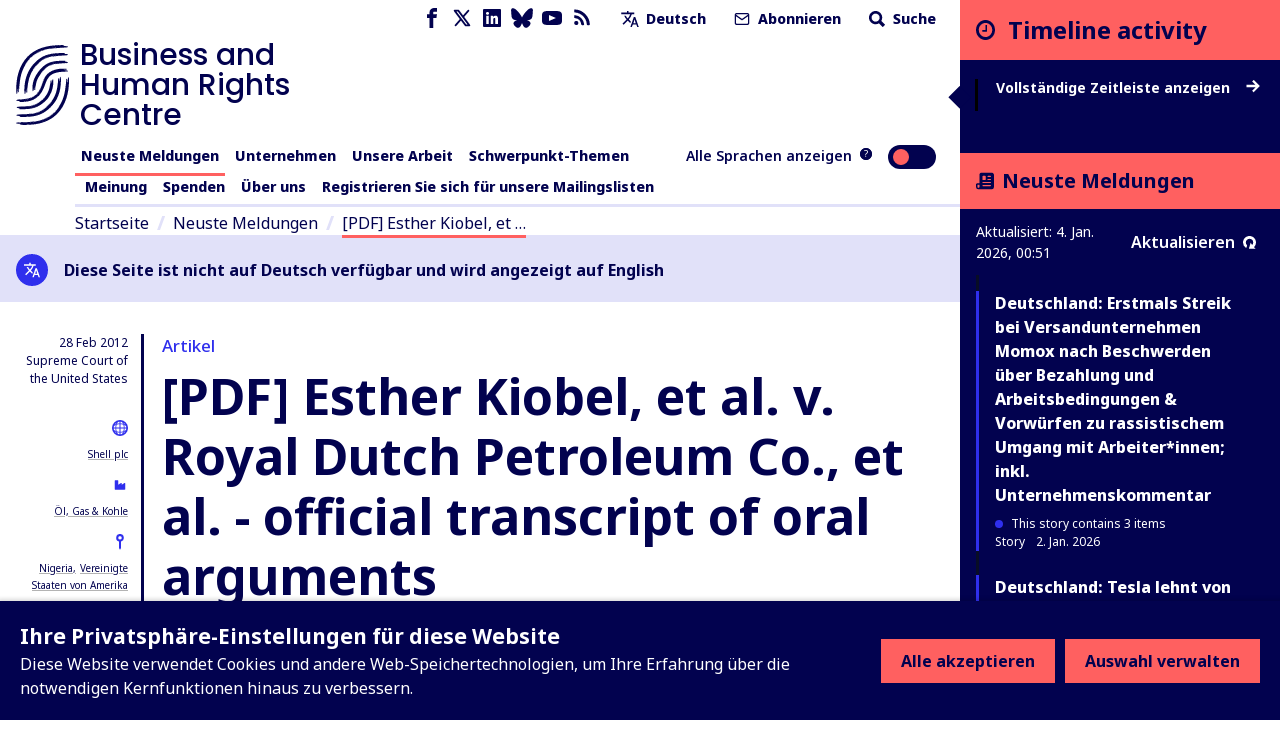

--- FILE ---
content_type: application/javascript; charset=UTF-8
request_url: https://www.business-humanrights.org/cdn-cgi/challenge-platform/h/g/scripts/jsd/d39f91d70ce1/main.js?
body_size: 4672
content:
window._cf_chl_opt={uYln4:'g'};~function(o3,l,D,v,F,i,n,s){o3=U,function(J,y,oQ,o2,Y,b){for(oQ={J:427,y:463,Y:403,b:389,h:375,K:474,d:459,P:434,O:418,C:368,X:401},o2=U,Y=J();!![];)try{if(b=-parseInt(o2(oQ.J))/1+parseInt(o2(oQ.y))/2+parseInt(o2(oQ.Y))/3*(-parseInt(o2(oQ.b))/4)+-parseInt(o2(oQ.h))/5*(-parseInt(o2(oQ.K))/6)+-parseInt(o2(oQ.d))/7+-parseInt(o2(oQ.P))/8*(-parseInt(o2(oQ.O))/9)+parseInt(o2(oQ.C))/10*(parseInt(o2(oQ.X))/11),y===b)break;else Y.push(Y.shift())}catch(h){Y.push(Y.shift())}}(o,330797),l=this||self,D=l[o3(477)],v=function(oC,ot,oO,od,oJ,y,Y,b){return oC={J:402,y:456},ot={J:455,y:455,Y:455,b:417,h:455,K:371,d:486,P:486},oO={J:407},od={J:407,y:486,Y:388,b:384,h:438,K:388,d:384,P:438,O:388,C:385,X:417,A:385,W:417,k:385,M:455,m:455,T:388,z:385,B:417,V:385,j:417,S:417,a:417,e:455,I:417,o0:417,o1:371},oJ=o3,y=String[oJ(oC.J)],Y={'h':function(h,oh){return oh={J:410,y:486},null==h?'':Y.g(h,6,function(K,oy){return oy=U,oy(oh.J)[oy(oh.y)](K)})},'g':function(K,P,O,oY,C,X,A,W,M,T,z,B,V,j,S,I,o0,o1){if(oY=oJ,K==null)return'';for(X={},A={},W='',M=2,T=3,z=2,B=[],V=0,j=0,S=0;S<K[oY(od.J)];S+=1)if(I=K[oY(od.y)](S),Object[oY(od.Y)][oY(od.b)][oY(od.h)](X,I)||(X[I]=T++,A[I]=!0),o0=W+I,Object[oY(od.K)][oY(od.d)][oY(od.P)](X,o0))W=o0;else{if(Object[oY(od.O)][oY(od.b)][oY(od.P)](A,W)){if(256>W[oY(od.C)](0)){for(C=0;C<z;V<<=1,j==P-1?(j=0,B[oY(od.X)](O(V)),V=0):j++,C++);for(o1=W[oY(od.A)](0),C=0;8>C;V=V<<1.88|1&o1,P-1==j?(j=0,B[oY(od.X)](O(V)),V=0):j++,o1>>=1,C++);}else{for(o1=1,C=0;C<z;V=o1|V<<1.6,j==P-1?(j=0,B[oY(od.W)](O(V)),V=0):j++,o1=0,C++);for(o1=W[oY(od.k)](0),C=0;16>C;V=V<<1|1&o1,P-1==j?(j=0,B[oY(od.X)](O(V)),V=0):j++,o1>>=1,C++);}M--,0==M&&(M=Math[oY(od.M)](2,z),z++),delete A[W]}else for(o1=X[W],C=0;C<z;V=V<<1.76|1&o1,j==P-1?(j=0,B[oY(od.X)](O(V)),V=0):j++,o1>>=1,C++);W=(M--,M==0&&(M=Math[oY(od.m)](2,z),z++),X[o0]=T++,String(I))}if(W!==''){if(Object[oY(od.T)][oY(od.d)][oY(od.P)](A,W)){if(256>W[oY(od.z)](0)){for(C=0;C<z;V<<=1,j==P-1?(j=0,B[oY(od.B)](O(V)),V=0):j++,C++);for(o1=W[oY(od.V)](0),C=0;8>C;V=o1&1.37|V<<1,P-1==j?(j=0,B[oY(od.j)](O(V)),V=0):j++,o1>>=1,C++);}else{for(o1=1,C=0;C<z;V=o1|V<<1.11,j==P-1?(j=0,B[oY(od.S)](O(V)),V=0):j++,o1=0,C++);for(o1=W[oY(od.k)](0),C=0;16>C;V=o1&1.35|V<<1,j==P-1?(j=0,B[oY(od.a)](O(V)),V=0):j++,o1>>=1,C++);}M--,M==0&&(M=Math[oY(od.e)](2,z),z++),delete A[W]}else for(o1=X[W],C=0;C<z;V=o1&1.88|V<<1,j==P-1?(j=0,B[oY(od.I)](O(V)),V=0):j++,o1>>=1,C++);M--,M==0&&z++}for(o1=2,C=0;C<z;V=o1&1|V<<1.36,j==P-1?(j=0,B[oY(od.o0)](O(V)),V=0):j++,o1>>=1,C++);for(;;)if(V<<=1,j==P-1){B[oY(od.a)](O(V));break}else j++;return B[oY(od.o1)]('')},'j':function(h,oP,oG){return oP={J:385},oG=oJ,h==null?'':h==''?null:Y.i(h[oG(oO.J)],32768,function(K,ol){return ol=oG,h[ol(oP.J)](K)})},'i':function(K,P,O,oq,C,X,A,W,M,T,z,B,V,j,S,I,o1,o0){for(oq=oJ,C=[],X=4,A=4,W=3,M=[],B=O(0),V=P,j=1,T=0;3>T;C[T]=T,T+=1);for(S=0,I=Math[oq(ot.J)](2,2),z=1;z!=I;o0=V&B,V>>=1,0==V&&(V=P,B=O(j++)),S|=z*(0<o0?1:0),z<<=1);switch(S){case 0:for(S=0,I=Math[oq(ot.y)](2,8),z=1;I!=z;o0=V&B,V>>=1,0==V&&(V=P,B=O(j++)),S|=z*(0<o0?1:0),z<<=1);o1=y(S);break;case 1:for(S=0,I=Math[oq(ot.Y)](2,16),z=1;z!=I;o0=B&V,V>>=1,V==0&&(V=P,B=O(j++)),S|=(0<o0?1:0)*z,z<<=1);o1=y(S);break;case 2:return''}for(T=C[3]=o1,M[oq(ot.b)](o1);;){if(j>K)return'';for(S=0,I=Math[oq(ot.h)](2,W),z=1;z!=I;o0=V&B,V>>=1,0==V&&(V=P,B=O(j++)),S|=(0<o0?1:0)*z,z<<=1);switch(o1=S){case 0:for(S=0,I=Math[oq(ot.y)](2,8),z=1;I!=z;o0=V&B,V>>=1,0==V&&(V=P,B=O(j++)),S|=(0<o0?1:0)*z,z<<=1);C[A++]=y(S),o1=A-1,X--;break;case 1:for(S=0,I=Math[oq(ot.Y)](2,16),z=1;z!=I;o0=B&V,V>>=1,0==V&&(V=P,B=O(j++)),S|=z*(0<o0?1:0),z<<=1);C[A++]=y(S),o1=A-1,X--;break;case 2:return M[oq(ot.K)]('')}if(0==X&&(X=Math[oq(ot.y)](2,W),W++),C[o1])o1=C[o1];else if(o1===A)o1=T+T[oq(ot.d)](0);else return null;M[oq(ot.b)](o1),C[A++]=T+o1[oq(ot.P)](0),X--,T=o1,0==X&&(X=Math[oq(ot.y)](2,W),W++)}}},b={},b[oJ(oC.y)]=Y.h,b}(),F={},F[o3(464)]='o',F[o3(420)]='s',F[o3(469)]='u',F[o3(480)]='z',F[o3(423)]='n',F[o3(479)]='I',F[o3(370)]='b',i=F,l[o3(461)]=function(J,y,Y,h,oT,om,oM,oZ,P,O,C,X,A,W){if(oT={J:367,y:462,Y:446,b:367,h:396,K:416,d:379,P:396,O:382,C:406,X:407,A:436,W:372},om={J:381,y:407,Y:449},oM={J:388,y:384,Y:438,b:417},oZ=o3,y===null||void 0===y)return h;for(P=Q(y),J[oZ(oT.J)][oZ(oT.y)]&&(P=P[oZ(oT.Y)](J[oZ(oT.b)][oZ(oT.y)](y))),P=J[oZ(oT.h)][oZ(oT.K)]&&J[oZ(oT.d)]?J[oZ(oT.P)][oZ(oT.K)](new J[(oZ(oT.d))](P)):function(M,oc,T){for(oc=oZ,M[oc(om.J)](),T=0;T<M[oc(om.y)];M[T]===M[T+1]?M[oc(om.Y)](T+1,1):T+=1);return M}(P),O='nAsAaAb'.split('A'),O=O[oZ(oT.O)][oZ(oT.C)](O),C=0;C<P[oZ(oT.X)];X=P[C],A=R(J,y,X),O(A)?(W=A==='s'&&!J[oZ(oT.A)](y[X]),oZ(oT.W)===Y+X?K(Y+X,A):W||K(Y+X,y[X])):K(Y+X,A),C++);return h;function K(M,T,oN){oN=U,Object[oN(oM.J)][oN(oM.y)][oN(oM.Y)](h,T)||(h[T]=[]),h[T][oN(oM.b)](M)}},n=o3(466)[o3(421)](';'),s=n[o3(382)][o3(406)](n),l[o3(472)]=function(J,y,oB,or,Y,h,K,P){for(oB={J:399,y:407,Y:470,b:417,h:425},or=o3,Y=Object[or(oB.J)](y),h=0;h<Y[or(oB.y)];h++)if(K=Y[h],K==='f'&&(K='N'),J[K]){for(P=0;P<y[Y[h]][or(oB.y)];-1===J[K][or(oB.Y)](y[Y[h]][P])&&(s(y[Y[h]][P])||J[K][or(oB.b)]('o.'+y[Y[h]][P])),P++);}else J[K]=y[Y[h]][or(oB.h)](function(O){return'o.'+O})},x();function Z(J,y,op,oH,ou,ox,o7,Y,b,h){op={J:454,y:422,Y:366,b:415,h:450,K:429,d:484,P:366,O:387,C:391,X:465,A:394,W:437,k:376,M:365,m:482,T:432,z:465,B:426,V:456,j:390},oH={J:408},ou={J:430,y:430,Y:378,b:442,h:430},ox={J:394},o7=o3,Y=l[o7(op.J)],console[o7(op.y)](l[o7(op.Y)]),b=new l[(o7(op.b))](),b[o7(op.h)](o7(op.K),o7(op.d)+l[o7(op.P)][o7(op.O)]+o7(op.C)+Y.r),Y[o7(op.X)]&&(b[o7(op.A)]=5e3,b[o7(op.W)]=function(o8){o8=o7,y(o8(ox.J))}),b[o7(op.k)]=function(o9){o9=o7,b[o9(ou.J)]>=200&&b[o9(ou.y)]<300?y(o9(ou.Y)):y(o9(ou.b)+b[o9(ou.h)])},b[o7(op.M)]=function(oo){oo=o7,y(oo(oH.J))},h={'t':g(),'lhr':D[o7(op.m)]&&D[o7(op.m)][o7(op.T)]?D[o7(op.m)][o7(op.T)]:'','api':Y[o7(op.z)]?!![]:![],'payload':J},b[o7(op.B)](v[o7(op.V)](JSON[o7(op.j)](h)))}function N(of,o6,J,y,Y){return of={J:392,y:397},o6=o3,J=3600,y=g(),Y=Math[o6(of.J)](Date[o6(of.y)]()/1e3),Y-y>J?![]:!![]}function R(J,y,Y,oW,oL,h){oL=(oW={J:411,y:396,Y:435,b:444},o3);try{return y[Y][oL(oW.J)](function(){}),'p'}catch(K){}try{if(null==y[Y])return void 0===y[Y]?'u':'x'}catch(P){return'i'}return J[oL(oW.y)][oL(oW.Y)](y[Y])?'a':y[Y]===J[oL(oW.y)]?'C':y[Y]===!0?'T':y[Y]===!1?'F':(h=typeof y[Y],oL(oW.b)==h?E(J,y[Y])?'N':'f':i[h]||'?')}function g(os,o5,J){return os={J:454,y:392},o5=o3,J=l[o5(os.J)],Math[o5(os.y)](+atob(J.t))}function Q(J,ok,og,y){for(ok={J:446,y:399,Y:439},og=o3,y=[];J!==null;y=y[og(ok.J)](Object[og(ok.y)](J)),J=Object[og(ok.Y)](J));return y}function f(oV,ov,Y,b,h,K,d){ov=(oV={J:445,y:374,Y:377,b:409,h:395,K:428,d:473,P:413,O:419,C:468,X:400,A:476},o3);try{return Y=D[ov(oV.J)](ov(oV.y)),Y[ov(oV.Y)]=ov(oV.b),Y[ov(oV.h)]='-1',D[ov(oV.K)][ov(oV.d)](Y),b=Y[ov(oV.P)],h={},h=mlwE4(b,b,'',h),h=mlwE4(b,b[ov(oV.O)]||b[ov(oV.C)],'n.',h),h=mlwE4(b,Y[ov(oV.X)],'d.',h),D[ov(oV.K)][ov(oV.A)](Y),K={},K.r=h,K.e=null,K}catch(P){return d={},d.r={},d.e=P,d}}function x(oI,oe,oS,oF,J,y,Y,b,h){if(oI={J:454,y:465,Y:386,b:451,h:478,K:414,d:369},oe={J:386,y:451,Y:369},oS={J:458},oF=o3,J=l[oF(oI.J)],!J)return;if(!N())return;(y=![],Y=J[oF(oI.y)]===!![],b=function(oi,K){if(oi=oF,!y){if(y=!![],!N())return;K=f(),Z(K.r,function(d){H(J,d)}),K.e&&c(oi(oS.J),K.e)}},D[oF(oI.Y)]!==oF(oI.b))?b():l[oF(oI.h)]?D[oF(oI.h)](oF(oI.K),b):(h=D[oF(oI.d)]||function(){},D[oF(oI.d)]=function(oE){oE=oF,h(),D[oE(oe.J)]!==oE(oe.y)&&(D[oE(oe.Y)]=h,b())})}function c(b,h,ow,oU,K,d,P,O,C,X,A,W){if(ow={J:383,y:380,Y:454,b:484,h:366,K:387,d:440,P:448,O:415,C:450,X:429,A:394,W:437,k:404,M:485,m:457,T:467,z:373,B:452,V:424,j:412,S:475,a:431,e:443,I:433,o0:426,o1:456},oU=o3,!L(.01))return![];d=(K={},K[oU(ow.J)]=b,K[oU(ow.y)]=h,K);try{P=l[oU(ow.Y)],O=oU(ow.b)+l[oU(ow.h)][oU(ow.K)]+oU(ow.d)+P.r+oU(ow.P),C=new l[(oU(ow.O))](),C[oU(ow.C)](oU(ow.X),O),C[oU(ow.A)]=2500,C[oU(ow.W)]=function(){},X={},X[oU(ow.k)]=l[oU(ow.h)][oU(ow.M)],X[oU(ow.m)]=l[oU(ow.h)][oU(ow.T)],X[oU(ow.z)]=l[oU(ow.h)][oU(ow.B)],X[oU(ow.V)]=l[oU(ow.h)][oU(ow.j)],A=X,W={},W[oU(ow.S)]=d,W[oU(ow.a)]=A,W[oU(ow.e)]=oU(ow.I),C[oU(ow.o0)](v[oU(ow.o1)](W))}catch(k){}}function E(J,y,oX,oD){return oX={J:398,y:388,Y:481,b:438,h:470,K:460},oD=o3,y instanceof J[oD(oX.J)]&&0<J[oD(oX.J)][oD(oX.y)][oD(oX.Y)][oD(oX.b)](y)[oD(oX.h)](oD(oX.K))}function L(J,on,o4){return on={J:483},o4=o3,Math[o4(on.J)]()<J}function H(Y,b,U0,oR,h,K,d){if(U0={J:471,y:465,Y:378,b:443,h:453,K:393,d:378,P:447,O:405,C:443,X:453,A:380,W:441,k:447,M:405},oR=o3,h=oR(U0.J),!Y[oR(U0.y)])return;b===oR(U0.Y)?(K={},K[oR(U0.b)]=h,K[oR(U0.h)]=Y.r,K[oR(U0.K)]=oR(U0.d),l[oR(U0.P)][oR(U0.O)](K,'*')):(d={},d[oR(U0.C)]=h,d[oR(U0.X)]=Y.r,d[oR(U0.K)]=oR(U0.A),d[oR(U0.W)]=b,l[oR(U0.k)][oR(U0.M)](d,'*'))}function o(U1){return U1='event,timeout,tabIndex,Array,now,Function,keys,contentDocument,33qTfxKW,fromCharCode,33042xGHBsi,chlApiSitekey,postMessage,bind,length,xhr-error,display: none,kNnmjv9aQRZohIXTUrBeOEJpP$bCdG4gxz6Yl1FK8ic-VWMutsA2qS07LwH3f+y5D,catch,HkTQ2,contentWindow,DOMContentLoaded,XMLHttpRequest,from,push,9FWFumA,clientInformation,string,split,log,number,chlApiClientVersion,map,send,616256KAyuQp,body,POST,status,chctx,href,jsd,2940104EMTkzp,isArray,isNaN,ontimeout,call,getPrototypeOf,/b/ov1/0.6613186759619841:1767486317:l_vSE7NKzQGHWQ6SkPS-k1QS-0fWqVDPWZ1IMXsE2pw/,detail,http-code:,source,function,createElement,concat,parent,/invisible/jsd,splice,open,loading,kgZMo4,sid,__CF$cv$params,pow,gTOaICr,chlApiUrl,error on cf_chl_props,3512257edqMfc,[native code],mlwE4,getOwnPropertyNames,451880sFcJZU,object,api,_cf_chl_opt;mhsH6;xkyRk9;FTrD2;leJV9;BCMtt1;sNHpA9;GKPzo4;AdbX0;REiSI4;xriGD7;jwjCc3;agiDh2;MQCkM2;mlwE4;kuIdX1;aLEay4;cThi2,TbVa1,navigator,undefined,indexOf,cloudflare-invisible,kuIdX1,appendChild,6pyQSTF,errorInfoObject,removeChild,document,addEventListener,bigint,symbol,toString,location,random,/cdn-cgi/challenge-platform/h/,gwUy0,charAt,onerror,_cf_chl_opt,Object,1929830LUIhAK,onreadystatechange,boolean,join,d.cookie,chlApiRumWidgetAgeMs,iframe,2813830nSxMcl,onload,style,success,Set,error,sort,includes,msg,hasOwnProperty,charCodeAt,readyState,uYln4,prototype,104KtIBUK,stringify,/jsd/oneshot/d39f91d70ce1/0.6613186759619841:1767486317:l_vSE7NKzQGHWQ6SkPS-k1QS-0fWqVDPWZ1IMXsE2pw/,floor'.split(','),o=function(){return U1},o()}function U(J,y,Y){return Y=o(),U=function(G,l,q){return G=G-365,q=Y[G],q},U(J,y)}}()